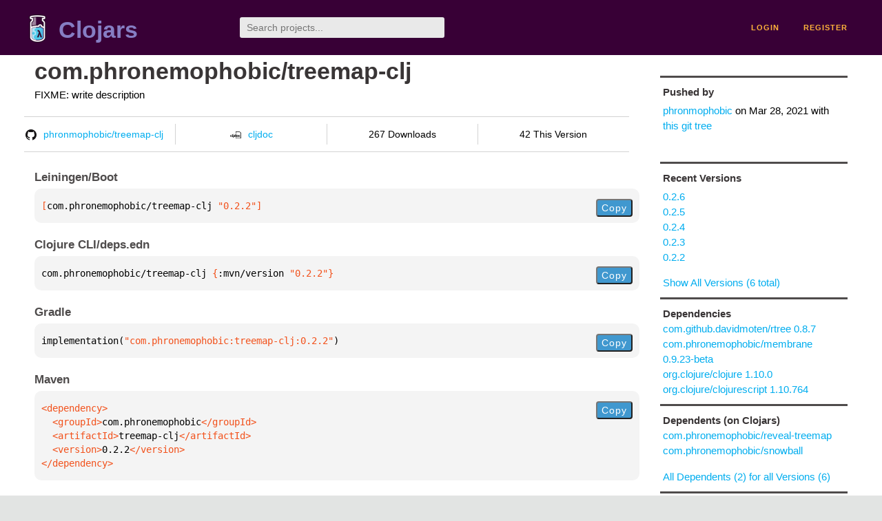

--- FILE ---
content_type: text/html;charset=utf-8
request_url: https://clojars.org/com.phronemophobic/treemap-clj/versions/0.2.2
body_size: 2438
content:
<!DOCTYPE html>
<html lang="en"><head><meta charset="utf-8"><meta content="width=device-width,initial-scale=1" name="viewport"><link href="/opensearch.xml" rel="search" title="Clojars" type="application/opensearchdescription+xml"><link href="/favicon.ico" rel="shortcut icon"><meta content="[com.phronemophobic/treemap-clj &quot;0.2.2&quot;] FIXME: write description" name="description"><meta content="summary" name="twitter:card"><meta content="@clojars" name="twitter:site:id"><meta content="https://clojars.org" name="twitter:site"><meta content="[com.phronemophobic/treemap-clj &quot;0.2.2&quot;]" name="twitter:title"><meta content="[com.phronemophobic/treemap-clj &quot;0.2.2&quot;] FIXME: write description" name="twitter:description"><meta content="https://clojars.org/images/clojars-logo@2x.png" name="twitter:image"><meta content="Total downloads / this version" name="twitter:label1"><meta content="267 / 42" name="twitter:data1"><meta content="Coordinates" name="twitter:label2"><meta content="[com.phronemophobic/treemap-clj &quot;0.2.2&quot;]" name="twitter:data2"><meta content="website" property="og:type"><meta content="Clojars" property="og:site_name"><meta content="[com.phronemophobic/treemap-clj &quot;0.2.2&quot;]" property="og:title"><meta content="[com.phronemophobic/treemap-clj &quot;0.2.2&quot;] FIXME: write description" property="og:description"><meta content="https://clojars.org/images/clojars-logo@2x.png" property="og:image"><title>[com.phronemophobic/treemap-clj &quot;0.2.2&quot;] - Clojars</title><link href="/stylesheets/reset.css" rel="stylesheet" type="text/css"><link href="/stylesheets/vendor/bootstrap/bootstrap.css" rel="stylesheet" type="text/css"><link href="/stylesheets/screen.css" rel="stylesheet" type="text/css"><!--[if lt IE 9]><script src="/js/html5.js" type="text/javascript"></script><![endif]--><script src="/js/jquery-3.6.0.min.js" type="text/javascript"></script><script src="/js/coordinates.js" type="text/javascript"></script></head><body class="container-fluid"><div id="content-wrapper"><header class="small-header row"><div class="home col-xs-6 col-sm-3"><a href="/"><img alt="Clojars" src="/images/clojars-logo-tiny.png" srcset="/images/clojars-logo-tiny@2x.png 2x"></a><h1><a href="/">Clojars</a></h1></div><div class="col-xs-6 col-sm-3"><form action="/search"><input class="search" id="search" name="q" placeholder="Search projects..." required type="search"></form></div><nav class="navigation main-navigation col-xs-12 col-sm-6"><ul><li><a href="/login">login</a></li><li><a href="/register">register</a></li></ul></nav></header><div class="light-article row"><script type="application/ld+json">{"@context":"http://schema.org","@type":"BreadcrumbList","itemListElement":[{"@type":"ListItem","position":1,"item":{"@id":"https://clojars.org/groups/com.phronemophobic","name":"com.phronemophobic"}},{"@type":"ListItem","position":2,"item":{"@id":"https://clojars.org/com.phronemophobic/treemap-clj","name":"treemap-clj"}}]}</script><div class="col-xs-12 col-sm-9" id="jar-title"><div><h1><a href="/com.phronemophobic/treemap-clj">com.phronemophobic/treemap-clj</a></h1></div><p class="description">FIXME: write description</p><ul class="row" id="jar-info-bar"><li class="col-xs-12 col-sm-3"><a href="https://github.com/phronmophobic/treemap-clj"><img alt="GitHub" src="/images/github-mark.png" srcset="/images/github-mark@2x.png 2x, /images/github-mark@3x.png 3x">phronmophobic/treemap-clj</a></li><li class="col-xs-12 col-sm-3"><a href="https://cljdoc.org/d/com.phronemophobic/treemap-clj/0.2.2"><img alt="cljdoc documentation" height="16" src="/images/cljdoc-icon.svg">cljdoc</a></li><li class="col-xs-12 col-sm-3">267 Downloads</li><li class="col-xs-12 col-sm-3">42 This Version</li></ul><h2>Leiningen/Boot</h2><div class="package-config-example"><div class="package-config-content select-text" id="#leiningen-coordinates"><pre><span class="tag">[</span>com.phronemophobic/treemap-clj<span class="string"> &quot;0.2.2&quot;</span><span class="tag">]</span></pre></div><div class="package-config-copy"><button class="copy-coordinates">Copy</button></div></div><h2>Clojure CLI/deps.edn</h2><div class="package-config-example"><div class="package-config-content select-text" id="#deps-coordinates"><pre>com.phronemophobic/treemap-clj <span class="tag">{</span>:mvn/version <span class="string">&quot;0.2.2&quot;</span><span class="tag">}</span></pre></div><div class="package-config-copy"><button class="copy-coordinates">Copy</button></div></div><h2>Gradle</h2><div class="package-config-example"><div class="package-config-content select-text" id="#gradle-coordinates"><pre>implementation(<span class="string">&quot;com.phronemophobic:treemap-clj:0.2.2&quot;</span>)</pre></div><div class="package-config-copy"><button class="copy-coordinates">Copy</button></div></div><h2>Maven</h2><div class="package-config-example"><div class="package-config-content select-text" id="#maven-coordinates"><div><pre><span class="tag">&lt;dependency&gt;
</span><span class="tag">  &lt;groupId&gt;</span>com.phronemophobic<span class="tag">&lt;/groupId&gt;
</span><span class="tag">  &lt;artifactId&gt;</span>treemap-clj<span class="tag">&lt;/artifactId&gt;
</span><span class="tag">  &lt;version&gt;</span>0.2.2<span class="tag">&lt;/version&gt;
</span><span class="tag">&lt;/dependency&gt;</span></pre></div></div><div class="package-config-copy"><button class="copy-coordinates">Copy</button></div></div></div><ul class="col-xs-12 col-sm-3" id="jar-sidebar"><li><h4>Pushed by</h4><a href="/users/phronmophobic">phronmophobic</a> on <span title="2021-03-28 07:24:09.186">Mar 28, 2021</span><span class="commit-url"> with <a href="https://github.com/phronmophobic/treemap-clj/tree/2f7911c28515350f39582bb12c745abadc539449">this git tree</a></span></li><li><h4>Recent Versions</h4><ul id="versions"><li><a href="/com.phronemophobic/treemap-clj/versions/0.2.6">0.2.6</a></li><li><a href="/com.phronemophobic/treemap-clj/versions/0.2.5">0.2.5</a></li><li><a href="/com.phronemophobic/treemap-clj/versions/0.2.4">0.2.4</a></li><li><a href="/com.phronemophobic/treemap-clj/versions/0.2.3">0.2.3</a></li><li><a href="/com.phronemophobic/treemap-clj/versions/0.2.2">0.2.2</a></li></ul><p><a href="/com.phronemophobic/treemap-clj/versions">Show All Versions (6 total)</a></p></li><li><h3>Dependencies</h3><ul id="dependencies"><li><a href="http://search.maven.org/#artifactdetails%7Ccom.github.davidmoten%7Crtree%7C0.8.7%7Cjar">com.github.davidmoten/rtree 0.8.7</a></li><li><a href="/com.phronemophobic/membrane">com.phronemophobic/membrane 0.9.23-beta</a></li><li><a href="http://search.maven.org/#artifactdetails%7Corg.clojure%7Cclojure%7C1.10.0%7Cjar">org.clojure/clojure 1.10.0</a></li><li><a href="http://search.maven.org/#artifactdetails%7Corg.clojure%7Cclojurescript%7C1.10.764%7Cjar">org.clojure/clojurescript 1.10.764</a></li></ul></li><li><h3>Dependents (on Clojars)</h3><ul id="dependents"><li><a href="/com.phronemophobic/reveal-treemap">com.phronemophobic/reveal-treemap</a></li><li><a href="/com.phronemophobic/snowball">com.phronemophobic/snowball</a></li></ul><p><a href="/com.phronemophobic/treemap-clj/dependents">All Dependents (2) for all Versions (6)</a></p></li><li class="homepage"><h4>Homepage</h4><a href="http://example.com/FIXME">http://example.com/FIXME</a></li><li class="license"><h4>License</h4><ul id="licenses"><li><a href="https://www.eclipse.org/legal/epl-2.0/">EPL-2.0 OR GPL-2.0-or-later WITH Classpath-exception-2.0</a></li></ul></li><li><h4>Version Badge</h4><p>Want to display the <a href="https://img.shields.io/clojars/v/com.phronemophobic/treemap-clj.svg">latest version</a> of your project on GitHub? Use the markdown code below!</p><img src="https://img.shields.io/clojars/v/com.phronemophobic/treemap-clj.svg"><textarea class="select-text" id="version-badge" readonly="readonly" rows="4">[![Clojars Project](https://img.shields.io/clojars/v/com.phronemophobic/treemap-clj.svg)](https://clojars.org/com.phronemophobic/treemap-clj)</textarea><p>If you want to include pre-releases and snapshots, use the following markdown code:</p><img src="https://img.shields.io/clojars/v/com.phronemophobic/treemap-clj.svg?include_prereleases"><textarea class="select-text" id="version-badge" readonly="readonly" rows="4">[![Clojars Project](https://img.shields.io/clojars/v/com.phronemophobic/treemap-clj.svg?include_prereleases)](https://clojars.org/com.phronemophobic/treemap-clj)</textarea></li></ul></div><footer class="row"><a href="https://github.com/clojars/clojars-web/wiki/About">about</a><a href="https://clojars.statuspage.io">status</a><a href="/projects">projects</a><a href="https://github.com/clojars/clojars-web/wiki/Contributing">contribute</a><a href="https://github.com/clojars/clojars-web/blob/main/CHANGELOG.org">changelog</a><a href="https://github.com/clojars/clojars-web/wiki/Contact">contact</a><a href="https://github.com/clojars/clojars-web">code</a><a href="/security">security</a><a href="/dmca">DMCA</a><a href="https://github.com/clojars/clojars-web/wiki/">help</a><a href="https://github.com/clojars/clojars-web/wiki/Data">API</a><a href="/sitemap.xml">sitemap</a><div class="sponsors"><div class="sponsors-title">Hosting costs sponsored by:</div><div class="sponsors-group"><div class="sponsor"><a href="https://korey.ai/"><img alt="Korey" src="/images/korey-logo.png"></a></div></div><div class="sponsors-title">With in-kind sponsorship from:</div><div class="sponsors-group"><div class="sponsor"><a href="https://1password.com/for-non-profits/"><img alt="1Password" src="/images/1password-logo.png"></a></div><div class="sponsor"><a href="https://www.deps.co"><img alt="Deps" src="/images/deps-logo.png"></a></div><div class="sponsor"><a href="https://dnsimple.link/resolving-clojars"><span>resolving with<br></span><span><img alt="DNSimple" src="https://cdn.dnsimple.com/assets/resolving-with-us/logo-light.png"></span></a></div><div class="sponsor"><a href="http://fastly.com/"><img alt="Fastly" src="/images/fastly-logo.png"></a></div></div><div class="sponsors-group"><div class="sponsor"><a href="https://www.fastmail.com/tryit-clojars/"><img alt="Fastmail" src="/images/fastmail-logo.png"></a></div><div class="sponsor"><a href="https://www.statuspage.io"><img alt="StatusPage.io" src="/images/statuspage-io-logo.svg"></a></div><div class="sponsor"><a href="https://uptime.com/"><img alt="Uptime.com" src="/images/uptime-logo.svg"></a></div></div></div><div class="sponsors"><div class="sponsors-group"><div class="sponsor"><span>remixed by<br></span><span><a href="http://www.bendyworks.com/"><img alt="Bendyworks Inc." src="/images/bendyworks-logo.svg" width="150"></a></span></div><div class="sponsor"><span>member project of<br></span><span><a href="https://clojuriststogether.org/"><img alt="Clojurists Together Foundation" height="40" src="/images/clojurists-together-logo.png"></a></span></div></div></div></footer></div></body></html>

--- FILE ---
content_type: image/svg+xml;charset=utf-8
request_url: https://img.shields.io/clojars/v/com.phronemophobic/treemap-clj.svg
body_size: -2
content:
<svg xmlns="http://www.w3.org/2000/svg" width="298" height="20" role="img" aria-label="clojars: [com.phronemophobic/treemap-clj &quot;0.2.6&quot;]"><title>clojars: [com.phronemophobic/treemap-clj &quot;0.2.6&quot;]</title><linearGradient id="s" x2="0" y2="100%"><stop offset="0" stop-color="#bbb" stop-opacity=".1"/><stop offset="1" stop-opacity=".1"/></linearGradient><clipPath id="r"><rect width="298" height="20" rx="3" fill="#fff"/></clipPath><g clip-path="url(#r)"><rect width="47" height="20" fill="#555"/><rect x="47" width="251" height="20" fill="#fe7d37"/><rect width="298" height="20" fill="url(#s)"/></g><g fill="#fff" text-anchor="middle" font-family="Verdana,Geneva,DejaVu Sans,sans-serif" text-rendering="geometricPrecision" font-size="110"><text aria-hidden="true" x="245" y="150" fill="#010101" fill-opacity=".3" transform="scale(.1)" textLength="370">clojars</text><text x="245" y="140" transform="scale(.1)" fill="#fff" textLength="370">clojars</text><text aria-hidden="true" x="1715" y="150" fill="#010101" fill-opacity=".3" transform="scale(.1)" textLength="2410">[com.phronemophobic/treemap-clj &quot;0.2.6&quot;]</text><text x="1715" y="140" transform="scale(.1)" fill="#fff" textLength="2410">[com.phronemophobic/treemap-clj &quot;0.2.6&quot;]</text></g></svg>

--- FILE ---
content_type: image/svg+xml;charset=utf-8
request_url: https://img.shields.io/clojars/v/com.phronemophobic/treemap-clj.svg?include_prereleases
body_size: 335
content:
<svg xmlns="http://www.w3.org/2000/svg" width="298" height="20" role="img" aria-label="clojars: [com.phronemophobic/treemap-clj &quot;0.2.6&quot;]"><title>clojars: [com.phronemophobic/treemap-clj &quot;0.2.6&quot;]</title><linearGradient id="s" x2="0" y2="100%"><stop offset="0" stop-color="#bbb" stop-opacity=".1"/><stop offset="1" stop-opacity=".1"/></linearGradient><clipPath id="r"><rect width="298" height="20" rx="3" fill="#fff"/></clipPath><g clip-path="url(#r)"><rect width="47" height="20" fill="#555"/><rect x="47" width="251" height="20" fill="#fe7d37"/><rect width="298" height="20" fill="url(#s)"/></g><g fill="#fff" text-anchor="middle" font-family="Verdana,Geneva,DejaVu Sans,sans-serif" text-rendering="geometricPrecision" font-size="110"><text aria-hidden="true" x="245" y="150" fill="#010101" fill-opacity=".3" transform="scale(.1)" textLength="370">clojars</text><text x="245" y="140" transform="scale(.1)" fill="#fff" textLength="370">clojars</text><text aria-hidden="true" x="1715" y="150" fill="#010101" fill-opacity=".3" transform="scale(.1)" textLength="2410">[com.phronemophobic/treemap-clj &quot;0.2.6&quot;]</text><text x="1715" y="140" transform="scale(.1)" fill="#fff" textLength="2410">[com.phronemophobic/treemap-clj &quot;0.2.6&quot;]</text></g></svg>